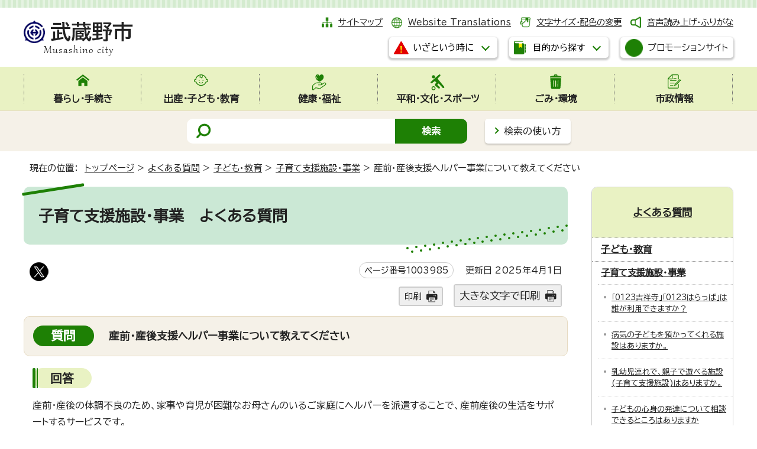

--- FILE ---
content_type: text/html
request_url: https://www.city.musashino.lg.jp/faq/shussan_kodomo_kyoiku/kosodateshien_shisetsu_jigyo/1003985.html
body_size: 8967
content:
<!DOCTYPE html>
<html lang="ja">
<head prefix="og: http://ogp.me/ns# fb: http://ogp.me/ns/fb# article: http://ogp.me/ns/article#">
<meta charset="UTF-8">
<!-- Google tag (gtag.js) -->
<script async src="https://www.googletagmanager.com/gtag/js?id=G-5TZC6WRQNT"></script>
<script>
window.dataLayer = window.dataLayer || [];
function gtag(){dataLayer.push(arguments);}
gtag('js', new Date());

gtag('config', 'G-5TZC6WRQNT');
gtag('config', 'G-CHBGC9H3HM');
</script>
<script type="text/javascript">
(function(c,l,a,r,i,t,y){
c[a]=c[a]||function(){(c[a].q=c[a].q||[]).push(arguments)};
t=l.createElement(r);t.async=1;t.src="https://www.clarity.ms/tag/"+i;
y=l.getElementsByTagName(r)[0];y.parentNode.insertBefore(t,y);
})(window, document, "clarity", "script", "s3vg6oruy6");
</script>
<meta name="viewport" content="width=device-width,initial-scale=1.0,minimum-scale=1.0,maximum-scale=2.0,user-scalable=yes,viewport-fit-cover">
<title>産前・産後支援ヘルパー事業について教えてください｜武蔵野市公式ホームページ</title>
<meta name="keywords" content="武蔵野市,むさしの,Musashino">
<meta name="google-site-verification" content="4myqQYyCtnNybRjUKphkqBmCI1lmruTR9uqUsDfqVCc">
<!--[if lt IE 9]>
<script src="../../../_template_/_site_/_default_/_res/js/html5shiv-printshiv.min.js"></script>
<![endif]-->
<!-- ///// delete from here for internal contents ///// -->
<meta property="og:title" content="産前・産後支援ヘルパー事業について教えてください｜武蔵野市公式ホームページ">
<meta property="og:type" content="article">
<meta property="og:description" content="">
<meta property="og:url" content="https://www.city.musashino.lg.jp/faq/shussan_kodomo_kyoiku/kosodateshien_shisetsu_jigyo/1003985.html">
<meta name="twitter:card" content="summary">
<meta name="twitter:site" content="@musashino_hope">
<meta property="og:image" content="https://www.city.musashino.lg.jp/_template_/_site_/_default_/_res/images/sns/ogimage.png">
<meta property="og:site_name" content="武蔵野市公式ホームページ">
<meta property="og:locale" content="ja_JP">
<!-- ///// delete up here for internal contents ///// -->
<meta name="meta-pankuzu" content="トップページ→よくある質問→子ども・教育→子育て支援施設・事業→">
<meta name="modified_date" content="2025年4月1日">
<script src="../../../_template_/_site_/_default_/_res/js/jquery-3.5.1.min.js"></script>
<script>
//<!--
var FI = {};
FI.jQuery = jQuery.noConflict(true);
FI.smpcss = "../../../_template_/_site_/_default_/_res/design/default_smp.css?z";
FI.smpcss2 = "../../../_template_/_site_/_default_/_res/dummy.css";
//-->
</script>
<script src="../../../_template_/_site_/_default_/_res/js/smp.js?z"></script>
<script src="../../../_template_/_site_/_default_/_res/js/common.js" defer></script>
<script src="../../../_template_/_site_/_default_/_res/js/pagetop_fade.js" defer></script>
<script src="../../../_template_/_site_/_default_/_res/js/over.js" async></script>
<script src="../../../_template_/_site_/_default_/_res/js/articleall.js?z" async></script>
<script src="../../../_template_/_site_/_default_/_res/js/dropdown_menu.js?z" defer></script>
<script type="text/javascript">
//<!--
FI.musashino_info_data = {};
musashino_info = function(json) {
FI.musashino_info_data = json;
}
//-->
</script>
<script src="https://www.city.musashino.lg.jp/musasino_info.js"></script>
<script src="../../../_template_/_site_/_default_/_res/js/musasino_topics.js" defer></script>
<script src="../../../_template_/_site_/_default_/_res/js/topics_menu_auto.js" defer></script>
<script src="../../../_template_/_site_/_default_/_res/js/init.js"></script>
<script src="../../../_template_/_site_/_default_/_res/js/fm_util.js" async></script>
<link id="cmncss" href="../../../_template_/_site_/_default_/_res/design/default.css?z" rel="stylesheet" type="text/css" class="pconly">
<link id="printcss" href="../../../_template_/_site_/_default_/_res/print_dummy.css" rel="stylesheet" type="text/css" class="pconly">
<link id="bgcss" href="../../../_template_/_site_/_default_/_res/dummy.css" rel="stylesheet" type="text/css">
<script>
//<!--
var bgcss1 = "../../../_template_/_site_/_default_/_res/a.css";
var bgcss2 = "../../../_template_/_site_/_default_/_res/b.css";
var bgcss3 = "../../../_template_/_site_/_default_/_res/c.css";
var bgcss4 = "../../../_template_/_site_/_default_/_res/dummy.css";
// -->
</script>
<link rel="preconnect" href="https://fonts.googleapis.com">
<link rel="preconnect" href="https://fonts.gstatic.com" crossorigin>
<link href="https://fonts.googleapis.com/css2?family=BIZ+UDPGothic&display=swap" rel="stylesheet">
<script src="https://server4.musashino.ficsc.jp/musashino/pages/template/include/js/jquery.min.js"></script>
<script src="https://server4.musashino.ficsc.jp/musashino/pages/template/include/js/jquery_suggest.js"></script>
<script>
//<!--
var qzcjQuery = jQuery.noConflict(true);
//-->
</script>
<link href="https://server4.musashino.ficsc.jp/musashino/pages/template/include/css/suggest.css" rel="stylesheet" type="text/css">
<script>
//<!--
qzcjQuery(
function(){
qzcjQuery("#key").suggest(
"https://server4.musashino.ficsc.jp/musashino/js/suggest.htm",
{
delay:400,
minchars:1,
top:-1,
left:0,
width_adjust:-2,
autowidth: true,
datatype: "jsonp",
metachars:" +^!() \u3000,\""
}
);
}
);
qzcjQuery(
function(){
qzcjQuery("#key2").suggest(
"https://server4.musashino.ficsc.jp/musashino/js/suggest.htm",
{
delay:400,
minchars:1,
top:-1,
left:0,
width_adjust:-2,
autowidth: true,
datatype: "jsonp",
metachars:" +^!() \u3000,\""
}
);
}
);
qzcjQuery(
function(){
qzcjQuery("#key3").suggest(
"https://server4.musashino.ficsc.jp/musashino/js/suggest.htm",
{
delay:400,
minchars:1,
top:-1,
left:0,
width_adjust:-2,
autowidth: true,
datatype: "jsonp",
metachars:" +^!() \u3000,\""
}
);
}
);
//-->
</script>
<link rel="apple-touch-icon-precomposed" href="../../../_template_/_site_/_default_/_res/images/apple-touch-icon-precomposed.png">
<link rel="shortcut icon" href="../../../_template_/_site_/_default_/_res/favicon.ico">
<script id="pt_loader" src="../../../_template_/_site_/_default_/_res/js/ewbc.min.js"></script>
</head>
<body>
<noscript>
<p class="scriptmessage">当ホームページではjavascriptを使用しています。 javascriptの使用を有効にしなければ、一部の機能が正確に動作しない恐れがあります。お手数ですがjavascriptの使用を有効にしてください。</p>
</noscript>
<div id="wrapbg">
<div id="wrap">
<header id="headerbg" role="banner">
<div id="blockskip" class="pconly"><a href="#HONBUN">エンターキーを押すと、ナビゲーション部分をスキップし本文へ移動します。</a></div>
<div id="header" class="clearfix">
<div id="tlogo" class="clearfix">
<p><a href="https://www.city.musashino.lg.jp/"><img src="../../../_template_/_site_/_default_/_res/design/images/header/tlogo.png" alt="武蔵野市" width="185" height="63"></a></p>
</div>
<div id="util">
<div id="util1">
<ul class="clearfix">
<li class="sitemap"><a href="../../../sitemap.html">サイトマップ</a></li>
<li class="lang" lang="en"><a href="../../../foreigners/translations.html">Website Translations</a></li>
<li class="font pconly"><a href="../../../about/site_guide/moji.html">文字サイズ・配色の変更</a></li>
<li class="onsei"><a href="javascript:void(0);" id="pt_enable">音声読み上げ・ふりがな</a></li>
</ul>
</div>
<div id="dropdownmenu">
<ul>
<li class="scate scate7">
<button class="tismenu pconly" aria-expanded="false" aria-controls="list7"><span>いざという時に</span></button>
<div id="list7" class="navi" aria-hidden="true">
<div class="gnavilower clearfix">
<p class="gnavidetail">いざという時に</p>
<button class="gnaviclose pconly"><span>閉じる</span></button>
<!-- ▲▲▲ END gnavilower ▲▲▲ --></div>
<ul class="flexstyle1">
<li class="imglink"><a href="../../../kenko_fukushi/kenko_hoken/iryokikan/1041642/index.html"><img alt="" height="42" src="../../../_template_/_site_/_default_/_res/design/images/header/emer/emer_01.png" width="42" /> <span>休日診療</span></a></li>
<li class="imglink"><a href="../../../kenko_fukushi/kenko_hoken/iryokikan/1006140.html"><img alt="" height="42" src="../../../_template_/_site_/_default_/_res/design/images/header/emer/emer_02.png" width="42" /> <span>市内の医療機関(医科・歯科・調剤薬局)検索</span></a></li>
<li class="imglink"><a href="../../../kurashi_tetsuzuki/bosai_anzen/bosai_anzen_center_web/index.html"><img alt="" height="42" src="../../../_template_/_site_/_default_/_res/design/images/header/emer/emer_03.png" width="42" /> <span>防災安全情報</span></a></li>
<li class="imglink"><a href="../../../kurashi_tetsuzuki/bosai_anzen/bosai_anzen_center_web/saigai_taisei_hinan/1005950.html"><img alt="" height="42" src="../../../_template_/_site_/_default_/_res/design/images/header/emer/emer_04.png" width="42" /> <span>防災マップ・浸水予想区域</span></a></li>
<li class="imglink"><a href="../../../kurashi_tetsuzuki/bosai_anzen/bosai_anzen_center_web/johohasshin/1005940.html"><img alt="" height="42" src="../../../_template_/_site_/_default_/_res/design/images/header/emer/emer_05.png" width="42" /> <span>防災・安全メール</span></a></li>
<li class="imglink"><a href="https://www.jma.go.jp/bosai/warning/#area_type=class20s&area_code=1320300" target="_blank"><img alt="" height="42" src="../../../_template_/_site_/_default_/_res/design/images/header/emer/emer_06.png" width="42" /> <span>気象警報・注意報（気象庁）<img alt="外部リンク・新しいウィンドウで開きます" class="external" height="11" src="../../../_template_/_site_/_default_/_res/images/parts/newwin2.gif" width="12" /></span></a></li>
</ul>
<!-- ▲▲▲ END navi ▲▲▲ --></div>
</li>
<li class="scate scate8">
<button class="tismenu pconly" aria-expanded="false" aria-controls="list8"><span>目的から探す</span></button>
<div id="list8" class="navi" aria-hidden="true">
<div class="gnavilower clearfix">
<p class="gnavidetail">目的から探す</p>
<button class="gnaviclose pconly"><span>閉じる</span></button>
<!-- ▲▲▲ END gnavilower ▲▲▲ --></div>
<div class="container">
<div>
<ul class="flexstyle1"><li class="imglink"><a href="/kurashi_tetsuzuki/1048267.html"><img src="/_res/projects/default_project/_page_/001/000/001/useful/useful_11.png" alt="" width="95" height="90"><span>手続きガイド</span></a></li><li class="imglink"><a href="/kurashi_tetsuzuki/todokede_shomei/madoguchi/index.html"><img src="/_res/projects/default_project/_page_/001/000/001/useful/useful_01.png" alt="" width="95" height="90"><span>届出・証明の窓口</span></a></li><li class="imglink"><a href="/shinseisho/index.html"><img src="/_res/projects/default_project/_page_/001/000/001/useful/useful_02.png" alt="" width="95" height="90"><span>申請書・電子申請</span></a></li><li class="imglink"><a href="/kurashi_tetsuzuki/zeikin/index.html"><img src="/_res/projects/default_project/_page_/001/000/001/useful/useful_03.png" alt="" width="95" height="90"><span>税金</span></a></li><li class="imglink"><a href="/kurashi_tetsuzuki/kokuminkenkouhoken_kokuminnenkin/index.html"><img src="/_res/projects/default_project/_page_/001/000/001/useful/useful_04.png" alt="" width="95" height="90"><span>国民健康保険・国民年金</span></a></li><li class="imglink"><a href="/foreigners/index.html"><img src="/_res/projects/default_project/_page_/001/000/001/useful/useful_05.png" alt="" width="95" height="90"><span>For foreigners<br>外国人のかたへ</span></a></li><li class="imglink"><a href="/shussan_kodomo_kyoiku/kodomo_kosodate/index.html"><img src="/_res/projects/default_project/_page_/001/000/001/useful/useful_06.png" alt="" width="95" height="90"><span>子ども・子育て支援</span></a></li><li class="imglink"><a href="/kenko_fukushi/shogaisha_fukushi/index.html"><img src="/_res/projects/default_project/_page_/001/000/001/useful/useful_07.png" alt="" width="95" height="90"><span>障害者支援</span></a></li><li class="imglink"><a href="/kenko_fukushi/koureisha_fukushi/index.html"><img src="/_res/projects/default_project/_page_/001/000/001/useful/useful_08.png" alt="" width="95" height="90"><span>高齢者支援・介護</span></a></li><li class="imglink"><a href="/gomi_kankyo/gomi/index.html"><img src="/_res/projects/default_project/_page_/001/000/001/useful/useful_09.png" alt="" width="95" height="90"><span>ごみ・環境</span></a></li><li class="imglink"><a href="/kurashi_tetsuzuki/bosai_anzen/bosai_anzen_center_web/index.html"><img src="/_res/projects/default_project/_page_/001/000/001/useful/useful_10.png" alt="" width="95" height="90"><span>防災・安全</span></a></li><li class="imglink"><a href="/kurashi_tetsuzuki/sodan_komarigoto/index.html"><img src="/_res/projects/default_project/_page_/001/000/001/useful/useful_13.png" alt="" width="95" height="90"><span>暮らしの相談・困りごと</span></a></li></ul>
</div>
<div class="life">
<h2>ライフイベントから探す</h2><ul class="flexstyle1"><li class="imglink"><a href="/mokutekikarasagasu/life_event/shussan/index.html"><img src="/_res/projects/default_project/_page_/001/000/001/life/life_01.png" alt="" width="80" height="70"><span>出産</span></a></li><li class="imglink"><a href="/mokutekikarasagasu/life_event/nyuen_nyugaku/index.html"><img src="/_res/projects/default_project/_page_/001/000/001/life/life_02.png" alt="" width="80" height="70"><span>入園・入学</span></a></li><li class="imglink"><a href="/mokutekikarasagasu/life_event/seijin/index.html"><img src="/_res/projects/default_project/_page_/001/000/001/life/life_03.png" alt="" width="80" height="70"><span>成人</span></a></li><li class="imglink"><a href="/mokutekikarasagasu/life_event/shushoku_taishoku/index.html"><img src="/_res/projects/default_project/_page_/001/000/001/life/life_04.png" alt="" width="80" height="70"><span>就職・退職</span></a></li><li class="imglink"><a href="/mokutekikarasagasu/life_event/kekkon_rikon/index.html"><img src="/_res/projects/default_project/_page_/001/000/001/life/life_05.png" alt="" width="80" height="70"><span>結婚・離婚</span></a></li><li class="imglink"><a href="/mokutekikarasagasu/life_event/hikkoshi/index.html"><img src="/_res/projects/default_project/_page_/001/000/001/life/life_06.png" alt="" width="80" height="70"><span>引っ越し</span></a></li><li class="imglink"><a href="/mokutekikarasagasu/life_event/okuyami/index.html"><img src="/_res/projects/default_project/_page_/001/000/001/life/life_07.png" alt="" width="80" height="70"><span>おくやみ</span></a></li></ul>
</div>
<div>
<h2>施設案内</h2><ul class="flexstyle2"><li class="imglink"><a href="/shisetsu_annai/mubus/index.html"><img src="/_res/projects/default_project/_page_/001/000/001/shisetsu/shisetsu_01.png" alt="" width="40" height="35"><span>ムーバス</span></a></li><li class="imglink"><a href="/shisetsu_annai/churinjo/index.html"><img src="/_res/projects/default_project/_page_/001/000/001/shisetsu/shisetsu_02.png" alt="" width="40" height="35"><span>駐輪場</span></a></li><li class="imglink"><a href="/shisetsu_annai/musashinoshi_kanren/shiseicenter/index.html"><img src="/_res/projects/default_project/_page_/001/000/001/shisetsu/shisetsu_03.png" alt="" width="40" height="35"><span>市政センター</span></a></li><li class="imglink"><a href="/shisetsu_annai/1040461/index.html"><img src="/_res/projects/default_project/_page_/001/000/001/shisetsu/shisetsu_04.png" alt="" width="40" height="35"><span>図書館</span></a></li><li class="imglink"><a href="/shisetsu_annai/bunka_sports/suports_yagaikatsudo/1000606.html"><img src="/_res/projects/default_project/_page_/001/000/001/shisetsu/shisetsu_05.png" alt="" width="40" height="35"><span>武蔵野総合体育館</span></a></li><li class="imglink"><a href="/shisetsu_annai/musashinoshi_kanren/kurashi_seiso_kankyo/ecoresort/1030734.html"><img src="/_res/projects/default_project/_page_/001/000/001/shisetsu/shisetsu_06.png" alt="" width="40" height="35"><span>むさしのエコreゾート</span></a></li><li class="imglink"><a href="/shisetsu_annai/bunka_sports/index.html"><img src="/_res/projects/default_project/_page_/001/000/001/shisetsu/shisetsu_08.png" alt="" width="40" height="35"><span>スポーツ・文化・芸術</span></a></li><li class="imglink"><a href="/shisetsu_annai/index.html"><img src="/_res/projects/default_project/_page_/001/000/001/shisetsu/shisetsu_09.png" alt="" width="40" height="35"><span>施設案内</span></a></li><li class="imglink"><a href="/shisetsu_annai/searchbymap/index.html"><img src="/_res/projects/default_project/_page_/001/000/001/shisetsu/shisetsu_10.png" alt="" width="40" height="35"><span>地図から探す</span></a></li></ul>
</div>
<!-- ▲▲▲ END container ▲▲▲ --></div>
<!-- ▲▲▲ END navi ▲▲▲ --></div>
<!-- ▲▲▲ END scate ▲▲▲ --></li>
</ul>
<p class="btn"><a class="headerbtn" href="../../../shiseijoho/koho/1040647.html"><img alt="" height="30" src="../../../_template_/_site_/_default_/_res/design/images/header/cp.png" width="30"><span>プロモーションサイト</span></a></p>
<!-- ▲▲▲ END dropdownmenu ▲▲▲ --></div>
</div>
</div>
<hr class="hide">
<nav id="gnavibg" role="navigation" aria-label="メインメニュー">
<div id="gnavi">
<ul id="topscate" class="clearfix">
<li class="scate scate1">
<button class="tismenu pconly" aria-expanded="false" aria-controls="list1"><span>暮らし・手続き</span></button>
<div id="list1" class="navi" aria-hidden="true">
<div class="gnavilower clearfix">
<p class="gnavidetail"><a href="../../../kurashi_tetsuzuki/index.html">暮らし・手続き<span class="pconly">トップ</span></a></p>
<button class="gnaviclose pconly"><span>閉じる</span></button>
<!-- ▲▲▲ END gnavilower ▲▲▲ --></div>
<ul class="clearfix pconly">
<li><a href="/kurashi_tetsuzuki/1048267.html">手続きガイドをご利用ください</a></li>
<li><a href="/kurashi_tetsuzuki/bosai_anzen/index.html">防災・安全</a></li>
<li><a href="/kurashi_tetsuzuki/todokede_shomei/index.html">届出・証明</a></li>
<li><a href="/kurashi_tetsuzuki/zeikin/index.html">税金</a></li>
<li><a href="/kurashi_tetsuzuki/furusatonozei/index.html">武蔵野市ふるさと応援寄附(ふるさと納税)</a></li>
<li><a href="/kurashi_tetsuzuki/kokuminkenkouhoken_kokuminnenkin/index.html">国民健康保険・国民年金</a></li>
<li><a href="/kenko_fukushi/koureisha_fukushi/kokikoreishairyo/index.html">後期高齢者医療</a></li>
<li><a href="/kurashi_tetsuzuki/pet/index.html">ペットに関する手続き</a></li>
<li><a href="/kurashi_tetsuzuki/bus_churin_chusha_kotsuanzen/index.html">ムーバス・駐輪・駐車・交通安全</a></li>
<li><a href="/kurashi_tetsuzuki/doro/index.html">道路</a></li>
<li><a href="/kurashi_tetsuzuki/jutaku_shinchiku_zokaichiku/index.html">住宅・新築・増改築</a></li>
<li><a href="/kurashi_tetsuzuki/jogesuido/index.html">上下水道</a></li>
<li><a href="/kurashi_tetsuzuki/sodan_komarigoto/index.html">暮らしの相談・困りごと</a></li>
<li><a href="/kurashi_tetsuzuki/machizukuri/index.html">まちづくりに関する手続き等</a></li>
<li><a href="/kurashi_tetsuzuki/shigoto_sangyo/index.html">仕事・産業</a></li>
</ul>
<!-- ▲▲▲ END navi ▲▲▲ --></div>
<!-- ▲▲▲ END scate ▲▲▲ --></li>
<li class="scate scate2">
<button class="tismenu pconly" aria-expanded="false" aria-controls="list2"><span>出産・子ども・教育</span></button>
<div id="list2" class="navi" aria-hidden="true">
<div class="gnavilower clearfix">
<p class="gnavidetail"><a href="../../../shussan_kodomo_kyoiku/index.html">出産・子ども・教育<span class="pconly">トップ</span></a></p>
<button class="gnaviclose pconly"><span>閉じる</span></button>
<!-- ▲▲▲ END gnavilower ▲▲▲ --></div>
<ul class="clearfix pconly">
<li><a href="/shussan_kodomo_kyoiku/ninshin_shussan_boshihoken/index.html">妊娠・出産・母子保健</a></li>
<li><a href="/shussan_kodomo_kyoiku/kodomo_kosodate/index.html">子ども・子育て支援</a></li>
<li><a href="/shussan_kodomo_kyoiku/sho_chugakko/index.html">小・中学校</a></li>
<li><a href="/shussan_kodomo_kyoiku/seishonen/index.html">青少年健全育成</a></li>
<li><a href="/shussan_kodomo_kyoiku/kyoikuiinkai/index.html">教育委員会</a></li>
</ul>
<!-- ▲▲▲ END navi ▲▲▲ --></div>
<!-- ▲▲▲ END scate ▲▲▲ --></li>
<li class="scate scate3">
<button class="tismenu pconly" aria-expanded="false" aria-controls="list3"><span>健康・福祉</span></button>
<div id="list3" class="navi" aria-hidden="true">
<div class="gnavilower clearfix">
<p class="gnavidetail"><a href="../../../kenko_fukushi/index.html">健康・福祉<span class="pconly">トップ</span></a></p>
<button class="gnaviclose pconly"><span>閉じる</span></button>
<!-- ▲▲▲ END gnavilower ▲▲▲ --></div>
<ul class="clearfix pconly">
<li><a href="/kenko_fukushi/koureisha_fukushi/index.html">高齢者支援</a></li>
<li><a href="/kenko_fukushi/shogaisha_fukushi/index.html">障害者福祉</a></li>
<li><a href="/kenko_fukushi/seikatsu_fukushi/index.html">生活福祉</a></li>
<li><a href="/kenko_fukushi/chiiki_fukushi/index.html">地域福祉</a></li>
<li><a href="/kenko_fukushi/kenko_hoken/index.html">健康・保健</a></li>
<li><a href="/kenko_fukushi/1044309/index.html">福祉総合相談窓口・ひきこもり相談</a></li>
</ul>
<!-- ▲▲▲ END navi ▲▲▲ --></div>
<!-- ▲▲▲ END scate ▲▲▲ --></li>
<li class="scate scate4">
<button class="tismenu pconly" aria-expanded="false" aria-controls="list4"><span>平和・文化・スポーツ</span></button>
<div id="list4" class="navi" aria-hidden="true">
<div class="gnavilower clearfix">
<p class="gnavidetail"><a href="../../../heiwa_bunka_sports/index.html">平和・文化・スポーツ<span class="pconly">トップ</span></a></p>
<button class="gnaviclose pconly"><span>閉じる</span></button>
<!-- ▲▲▲ END gnavilower ▲▲▲ --></div>
<ul class="clearfix pconly">
<li><a href="/heiwa_bunka_sports/shiminkatsudo/index.html">市民活動</a></li>
<li><a href="/heiwa_bunka_sports/heiwa/index.html">平和施策</a></li>
<li><a href="/heiwa_bunka_sports/community_center/index.html">コミュニティセンター</a></li>
<li><a href="/heiwa_bunka_sports/geijutsu_bunka/index.html">芸術・文化</a></li>
<li><a href="/heiwa_bunka_sports/danjobyodosuisincenter/index.html">武蔵野市立男女平等推進センター</a></li>
<li><a href="/heiwa_bunka_sports/kokunai_kokusaikoryu/index.html">国内・国際交流／多文化共生</a></li>
<li><a href="/heiwa_bunka_sports/shogaigakushu_koza/index.html">生涯学習・各種講座</a></li>
<li><a href="/heiwa_bunka_sports/sports_taikengakushu/index.html">スポーツ・体験学習</a></li>
<li><a href="/heiwa_bunka_sports/shiminkaikan/index.html">市民会館について</a></li>
<li><a href="/heiwa_bunka_sports/furusatorekishikan/index.html">武蔵野ふるさと歴史館について</a></li>
<li><a href="/heiwa_bunka_sports/toshokan/index.html">図書館 お知らせ・動画</a></li>
<li><a href="/heiwa_bunka_sports/1050813/index.html">市内公共施設内の自習室</a></li>
</ul>
<!-- ▲▲▲ END navi ▲▲▲ --></div>
<!-- ▲▲▲ END scate ▲▲▲ --></li>
<li class="scate scate5">
<button class="tismenu pconly" aria-expanded="false" aria-controls="list5"><span>ごみ・環境</span></button>
<div id="list5" class="navi" aria-hidden="true">
<div class="gnavilower clearfix">
<p class="gnavidetail"><a href="../../../gomi_kankyo/index.html">ごみ・環境<span class="pconly">トップ</span></a></p>
<button class="gnaviclose pconly"><span>閉じる</span></button>
<!-- ▲▲▲ END gnavilower ▲▲▲ --></div>
<ul class="clearfix pconly">
<li><a href="/gomi_kankyo/gomi/index.html">ごみ・リサイクル</a></li>
<li><a href="/gomi_kankyo/shoene_eco/index.html">省エネ・エコ</a></li>
<li><a href="/gomi_kankyo/kogai_kankyobika/index.html">公害・環境美化</a></li>
<li><a href="/gomi_kankyo/midori_koen/index.html">みどり・公園</a></li>
<li><a href="/gomi_kankyo/nezumi_gaichu/index.html">ねずみ・害虫など</a></li>
<li><a href="/gomi_kankyo/yaseichoju/index.html">野生鳥獣・外来種(植物)について</a></li>
</ul>
<!-- ▲▲▲ END navi ▲▲▲ --></div>
<!-- ▲▲▲ END scate ▲▲▲ --></li>
<li class="scate scate6">
<button class="tismenu pconly" aria-expanded="false" aria-controls="list6"><span>市政情報</span></button>
<div id="list6" class="navi" aria-hidden="true">
<div class="gnavilower clearfix">
<p class="gnavidetail"><a href="../../../shiseijoho/index.html">市政情報<span class="pconly">トップ</span></a></p>
<button class="gnaviclose pconly"><span>閉じる</span></button>
<!-- ▲▲▲ END gnavilower ▲▲▲ --></div>
<ul class="clearfix pconly">
<li><a href="/shiseijoho/musashino_profile/index.html">市のプロフィール</a></li>
<li><a href="/shiseijoho/shicho/index.html">こんにちは市長です</a></li>
<li><a href="/shiseijoho/soshiki/index.html">市の組織</a></li>
<li><a href="/shiseijoho/koho/index.html">広報</a></li>
<li><a href="/shiseijoho/shisaku_keikaku/index.html">施策・計画</a></li>
<li><a href="/shiseijoho/ikenboshu_enquete/index.html">意見募集・アンケート</a></li>
<li><a href="/shiseijoho/shisei_siryo/index.html">市政資料</a></li>
<li><a href="/shiseijoho/tokeishiryo/index.html">統計資料</a></li>
<li><a href="/opendata/index.html">オープンデータ</a></li>
<li><a href="/shiseijoho/suitojimu/index.html">出納事務</a></li>
<li><a href="/shiseijoho/zaisei/index.html">財政</a></li>
<li><a href="/shiseijoho/shingikai/index.html">審議会</a></li>
<li><a href="/shiseijoho/reiki_sosho_gian/index.html">例規・訴訟・議案</a></li>
<li><a href="/shiseijoho/gyoseiiinkai/index.html">行政委員会</a></li>
<li><a href="/shiseijoho/senkyo/index.html">選挙</a></li>
<li><a href="/shiseijoho/keiyaku_nyusatsu/index.html">契約・入札情報</a></li>
<li><a href="/shiseijoho/jinji_saiyo/index.html">人事・職員採用</a></li>
<li><a href="/shiseijoho/johokokai_kojinjohohogo/index.html">情報公開・個人情報保護</a></li>
</ul>
<!-- ▲▲▲ END navi ▲▲▲ --></div>
<!-- ▲▲▲ END scate ▲▲▲ --></li>
<!-- ▲▲▲ END topscate ul▲▲▲ --></ul>
</div>
</nav>
<hr class="hide">
<div id="sitesearchbg">
<div id="sitesearch">
<form id="search" name="search" action="https://server4.musashino.ficsc.jp/musashino/search.htm?key=a&tgt=search.htm" method="get">
<label for="key"><img src="../../../_template_/_site_/_default_/_res/design/images/top/mark_search.png" width="28" height="30" alt="サイト内検索"></label>
<input name="key" id="key" type="text" value="" autocomplete="off"><input type="submit" value="検索" id="sitebtn">
</form>
<p class="howsearch pconly"><a href="../../../about/site_guide/search.html">検索の使い方</a></p>
</div>
</div>
</header>
<hr class="hide">
<nav id="tpath" role="navigation" aria-label="現在の位置">
<p>現在の位置：&nbsp;
<a href="../../../index.html">トップページ</a> &gt;
<a href="../../../faq/index.html">よくある質問</a> &gt;
<a href="../../../faq/shussan_kodomo_kyoiku/index.html">子ども・教育</a> &gt;
<a href="../../../faq/shussan_kodomo_kyoiku/kosodateshien_shisetsu_jigyo/index.html">子育て支援施設・事業</a> &gt;
産前・産後支援ヘルパー事業について教えてください
</p>
</nav>
<hr class="hide">
<div id="pagebody" class="clearfix lnaviright">
<p class="skip"><a id="HONBUN">ここから本文です。</a></p>
<main role="main">
<article id="content">
<div id="voice">
<p class="faqtitle">子育て支援施設・事業<span>　よくある質問</span></p>
<div class="box">
<div class="sns rs_skip">
<div id="tw"><a href="https://twitter.com/intent/tweet?text=%E7%94%A3%E5%89%8D%E3%83%BB%E7%94%A3%E5%BE%8C%E6%94%AF%E6%8F%B4%E3%83%98%E3%83%AB%E3%83%91%E3%83%BC%E4%BA%8B%E6%A5%AD%E3%81%AB%E3%81%A4%E3%81%84%E3%81%A6%E6%95%99%E3%81%88%E3%81%A6%E3%81%8F%E3%81%A0%E3%81%95%E3%81%84%ef%bd%9c%E6%AD%A6%E8%94%B5%E9%87%8E%E5%B8%82%E5%85%AC%E5%BC%8F%E3%83%9B%E3%83%BC%E3%83%A0%E3%83%9A%E3%83%BC%E3%82%B8&url=https%3A%2F%2Fwww.city.musashino.lg.jp%2Ffaq%2Fshussan_kodomo_kyoiku%2Fkosodateshien_shisetsu_jigyo%2F1003985.html" target="_blank"><img alt="このページの情報をXでポストできます" height="32" src="/_template_/_site_/_default_/_res/images/sns/post.png" width="32"></a></div>
</div>
<p class="update">
<span class="idnumber">ページ番号1003985</span>　
更新日
2025年4月1日
</p>
<p class="printbtn pconly"><span class="print"><a href="javascript:void(0);" onclick="print(); return false;">印刷</a></span>　<span class="printl"><a href="javascript:void(0);" onclick="printData(); return false;">大きな文字で印刷</a></span></p>
<!-- ▲▲▲ END box ▲▲▲ --></div>
<img src="../../../_template_/_site_/_default_/_res/design/images/faq/qa.gif" alt="" width="59" height="52" class="log">
<h1 class="question clearfix"><span class="q">質問</span><span class="qtitle">産前・産後支援ヘルパー事業について教えてください</span></h1>
<h2 class="answer">回答</h2>
<p>産前・産後の体調不良のため、家事や育児が困難なお母さんのいるご家庭にヘルパーを派遣することで、産前産後の生活をサポートするサービスです。</p>
<p>詳細は、下記の「産前・産後支援ヘルパーの利用について」のページをご覧ください。</p>
<ul class="objectlink">
<li><a href="../../../shussan_kodomo_kyoiku/kodomo_kosodate/kosodateshien/kodomokatei/1006796.html">産前・産後支援ヘルパーの利用について</a></li>
</ul>
<div id="pagequest">
<h2>より良いウェブサイトにするために、ページのご感想をお聞かせください</h2>

<form accept-charset="UTF-8" action="https://www.city.musashino.lg.jp/cgi-bin/quick-enquetes/G00800100" method="post"><input name="confirming" type="hidden" value="false" /> <input name="page_title" type="hidden" value="産前・産後支援ヘルパー事業について教えてください" /> <input name="page_url" type="hidden" value="https://www.city.musashino.lg.jp/faq/shussan_kodomo_kyoiku/kosodateshien_shisetsu_jigyo/1003985.html" />
<fieldset><legend>このページについてご意見をお聞かせください</legend> <input id="field1-radio0" name="fields[1][radio]" type="radio" value="わかりやすかった" /><label for="field1-radio0">わかりやすかった</label> <input id="field1-radio1" name="fields[1][radio]" type="radio" value="わかりにくかった" /><label for="field1-radio1">わかりにくかった</label></fieldset>

<p><label for="field2-textarea"><strong>具体的な理由を記入してください（200字以内）</strong></label><br>
<textarea cols="50" id="field2-textarea" name="fields[2][textarea]" onblur="if(this.value==''){this.value=this.defaultValue}" onfocus="if(this.value==this.defaultValue){this.value=''}" rows="5">この欄に入力されても回答いたしませんので、ご了承ください。また、個人情報などは入力しないでください。</textarea></p>

<p class="textcenter"><button name="action" type="submit" value="next">送信</button></p>
</form>
</div>
<div id="reference">
<h2><span>このページに関する</span>お問い合わせ</h2>
<p><strong><span class="division">子ども家庭部　子ども子育て支援課　子ども家庭支援センター</span>地域子育て支援担当</strong><br>〒180-8777　東京都武蔵野市緑町2-2-28<br>電話番号：0422-60-1239　ファクス番号：0422-51-9417<br><a class="mail" href="https://www.city.musashino.lg.jp/cgi-crm/CRM030/CRM030_001/G00800100/1003985">お問い合わせは専用フォームをご利用ください。</a></p>
</div>
<img src="https://server4.musashino.ficsc.jp/musashino/faq_log.gif" alt="" width="1" height="1" class="log">
</div>
</article>
</main>
<hr class="hide">
<nav id="lnavi" role="navigation" aria-labelledby="localnav">
<div id="menubg">
<div id="menu" class="articleall">
<h2 id="localnav" class="plus"><a href="../../../faq/index.html">よくある質問</a></h2>
<h3><a href="../../../faq/shussan_kodomo_kyoiku/index.html">子ども・教育</a></h3>
<h4><a href="../../../faq/shussan_kodomo_kyoiku/kosodateshien_shisetsu_jigyo/index.html">子育て支援施設・事業</a></h4>
<ul class="lmenu">
<li><a href="../../../faq/shussan_kodomo_kyoiku/kosodateshien_shisetsu_jigyo/1003975.html">「0123吉祥寺」「0123はらっぱ」は誰が利用できますか？</a></li>
<li><a href="../../../faq/shussan_kodomo_kyoiku/kosodateshien_shisetsu_jigyo/1003976.html">病気の子どもを預かってくれる施設はありますか。</a></li>
<li><a href="../../../faq/shussan_kodomo_kyoiku/kosodateshien_shisetsu_jigyo/1003977.html">乳幼児連れで、親子で遊べる施設(子育て支援施設)はありますか。</a></li>
<li><a href="../../../faq/shussan_kodomo_kyoiku/kosodateshien_shisetsu_jigyo/1003978.html">子どもの心身の発達について相談できるところはありますか</a></li>
<li><a href="../../../faq/shussan_kodomo_kyoiku/kosodateshien_shisetsu_jigyo/1003979.html">保育園の送迎で、三人乗り自転車を使用したいが、レンタル制度はあるか。</a></li>
<li><a href="../../../faq/shussan_kodomo_kyoiku/kosodateshien_shisetsu_jigyo/1003980.html">市の子育てサービスをまとめた冊子はありますか</a></li>
<li><a href="../../../faq/shussan_kodomo_kyoiku/kosodateshien_shisetsu_jigyo/1003982.html">近所の子どもが、虐待を受けている様子です。どこに相談すればよいですか。</a></li>
<li><a href="../../../faq/shussan_kodomo_kyoiku/kosodateshien_shisetsu_jigyo/1003983.html">ひとり親家庭で、相談したいことがある場合、どこに相談すればよいですか。</a></li>
<li><a href="../../../faq/shussan_kodomo_kyoiku/kosodateshien_shisetsu_jigyo/1003984.html">子どものしつけで悩んでいます。相談できるところを教えてください。</a></li>
<li class="choice">産前・産後支援ヘルパー事業について教えてください</li>
<li><a href="../../../faq/shussan_kodomo_kyoiku/kosodateshien_shisetsu_jigyo/1003986.html">子どもを短期間宿泊で預かってくれる場所があれば教えてください</a></li>
<li><a href="../../../faq/shussan_kodomo_kyoiku/kosodateshien_shisetsu_jigyo/1003987.html">子どもを一時的に預かってくれるところはありますか。</a></li>
<li><a href="../../../faq/shussan_kodomo_kyoiku/kosodateshien_shisetsu_jigyo/1019632.html">無料で受けられる子どもの学習支援はありますか</a></li>
</ul>
</div>
</div>
</nav>
</div>
<hr class="hide">
<aside id="guidebg">
<div id="guide">
<p class="pagetop"><a href="#wrap"><img src="../../../_template_/_site_/_default_/_res/design/images/page/mark_pagetop.png" alt="ページトップへ" width="106" height="106"></a></p>
<ul>
<li><a href="javascript:history.back();" class="pageback">前のページへ戻る</a></li>
<li><a href="../../../index.html" class="pagehome">トップページへ戻る</a></li>
</ul>
</div>
</aside>
<hr class="hide">
<nav id="jssmpbtmnavi" class="smponly">
<ul>
<li id="jssmpbtmnavi01"></li>
<li id="jssmpbtmnavi02"></li>
<li id="jssmpbtmnavi03"></li>
<li id="jssmpbtmnavi04"><a href="../../../event_calendar.html"><span>イベント</span></a></li>
</ul>
<!-- ▲▲▲ END jssmpbtmnavi ▲▲▲ --></nav>
<hr class="hide">
<footer role="contentinfo">
<div id="toptopicsbg">
<!-- ▲▲▲ END toptopicsbg ▲▲▲ --></div>
<div id="footerbg" class="clearfix pattern5">
<div id="footer" class="clearfix">
<div class="left">
<h2>武蔵野市役所</h2>
<div id="add" class="clearfix">
<address>
〒180-8777　東京都武蔵野市緑町2-2-28<br>
代表電話番号：0422-51-5131<br>
</address>
<p>
閉庁日：土曜日・日曜日、祝休日、年末年始（12月29日から1月3日まで）<br>
受付時間：午前8時30分から午後5時まで<br>
法人番号：8000020132039（<a href="../../../shiseijoho/musashino_profile/houjin_bangou.html">法人番号について</a>）
</p>
<!-- ▲▲▲ END add ▲▲▲ --></div>
</div>
<div class="right">
<div id="addlink">
<ul>
<li class="imglink"><a href="../../../shisetsu_annai/musashinoshi_kanren/shiyakusho.html">市役所への<br>行き方</a></li>
<li class="imglink"><a href="../../../shiseijoho/soshiki/choshakanri/1010853.html">市役所庁舎の<br>ご案内</a></li>
<li class="imglink"><a href="../../../shiseijoho/soshiki/kakuka/index.html">各課の<br>仕事・連絡先</a></li>
</ul>
<!-- ▲▲▲ END addlink ▲▲▲ --></div>
<dl><dt><p>人口と世帯</p><span class="data">令和8年1月1日現在</span></dt><dd><p>総人口<span class="num">147,958</span>人</p><p>世帯数<span class="num">79,598</span>世帯</p><p class="link"><a href="/shiseijoho/tokeishiryo/jinkotokei/index.html">人口統計</a></p></dd></dl>
</div>
</div>
</div>
<hr class="hide">
<div id="footernavi" class="clearfix">
<ul>
<li><a href="../../../about/1000036.html">このサイトについて</a></li>
<li><a href="../../../shiseijoho/johokokai_kojinjohohogo/kojinjohohogo/1025312.html">個人情報の取り扱い</a></li>
<li><a href="../../../about/site_guide/index.html">サイトの利用ガイド</a></li>
<li><a href="../../../about/iken.html">ご意見・問い合わせ</a></li>
<li><a href="../../../about/1000039.html">携帯電話版</a></li>
</ul>
</div>
<div id="copy">
<p lang="en">Copyright &copy; Musashino-city. All rights Reserved.</p>
</div>
</footer>
</div>
</div>
<img src="https://server4.musashino.ficsc.jp/musashino/log.gif" alt="" width="1" height="1" class="log">
<!-- xmldata for linkcheck start
<linkdata>
<pageid>1003985</pageid>
<pagetitle>産前・産後支援ヘルパー事業について教えてください</pagetitle>
<pageurl>https://www.city.musashino.lg.jp/faq/shussan_kodomo_kyoiku/kosodateshien_shisetsu_jigyo/1003985.html</pageurl>
<device>p</device>
<groupid>G00800100</groupid>
<groupname>子ども家庭部　子ども子育て支援課</groupname>
<linktitle></linktitle>
<linkurl></linkurl>
</linkdata>
xmldata for linkcheck end  -->
</body>
</html>


--- FILE ---
content_type: text/css
request_url: https://www.city.musashino.lg.jp/_template_/_site_/_default_/_res/design/content.css?0703
body_size: 2599
content:
@charset "utf-8";
/*------------------------------------------------------------------------------
[1] 共通設定
[2] メインコンテンツ 共通設定
[3] メインコンテンツ 詳細設定
------------------------------------------------------------------------------*/
/*******************************************************************************
[1] 共通設定
*******************************************************************************/
/*==============================================================================
	本文へ
==============================================================================*/
#blockskip a{
	color:#FFF;
	background-color:#12833A;
}
/*******************************************************************************
[2] メインコンテンツ 共通設定
********************************************************************************/
#content p.update, #content2 p.update, #content3 p.update{
	width:auto;
}
/*==============================================================================
	ページ番号
==============================================================================*/
#content p span.idnumber,#content2 p span.idnumber,#content3 p span.idnumber{
	padding:5px 8px 5px 8px;
	border:1px solid #CCC;
	border-radius:100vh;
}
/*==============================================================================
	印刷ボタン
==============================================================================*/
#content p span.print,#content2 p span.print,#content3 p span.print,
#content p span.printl,#content2 p span.printl,#content3 p span.printl{
	background: #FFFFFF;
	border:2px solid #CCC;
	border-radius: 4px;
}
#content p span.print a,#content2 p span.print a,#content3 p span.print a,
#content p span.printl a,#content2 p span.printl a,#content3 p span.printl a{
	padding: 2px 35px 2px 8px;
	background:#efefef url(images/content/print.png) no-repeat right 7px center;
}
/*******************************************************************************
[3] メインコンテンツ 詳細設定
********************************************************************************/
/*==============================================================================
	見出し・段落（h1からh6まで）
==============================================================================*/
#content h1,#content2 h1,#content p.faqtitle,#content3 h1{
	margin-bottom:30px;
	padding:30px 10px 30px 25px;
	font-size:160%;
	background:#CBE8D5;
	line-height:1.5;
	border-radius: 10px;
	position: relative;
}
#content h1::before,#content2 h1::before,#content p.faqtitle::before,#content3 h1::before{
	position:absolute;
	left:-3px;
	top:-6px;
	height: 22px;
	content:"";
	width:106px;
	background:url(images/content/h1_before.png) no-repeat;
}
#content h1::after,#content2 h1::after,#content p.faqtitle::after,#content3 h1::after{
	position:absolute;
	right:0px;
	bottom:-14px;
	height: 48px;
	content:"";
	width:273px;
	background:url(images/content/h1_after.png) no-repeat;
}
#content h1.h1img::before, #content2 h1.h1img::before, #content3 h1.h1img::before,
#content h1.h1img::after, #content2 h1.h1img::after, #content3 h1.h1img::after{
	content:none;
}
#content h2,#content2 h2{
	padding:12px 5px 12px 18px;
	font-size:145%;
	line-height:1.5;
	position:relative;
	border-radius:0 0 0 5px;
	border-bottom: 2px solid #1e8005;
}
#content h2::before,#content2 h2::before,
#content h2::after,#content2 h2::after{
	position:absolute;
	left:0px;
	top:0;
	height:100%;
	content:"";
	width:5px;
	border-radius: 100vh 100vh 0 100vh;
	background-color   : #1E8005;
}
#content h2::before,#content2 h2::before{
	left:7px;
	width:2px;	
	border-radius: 5px 5px 0 0;
}
#content h3,#content2 h3{
	padding:8px 5px 8px 18px;
	font-size:120%;
	line-height:1.5;
	position:relative;
}
#content h3::before,#content2 h3::before{
	position:absolute;
	left:0px;
	top:15%;
	height:70%;
	content:"";
	width:5px;
	border-radius: 100vh;
	background-color   : #1E8005;
}
#content h4,#content2 h4{
	padding:4px 5px 4px 15px;
	font-size:120%;
	line-height:1.5;
	border-bottom:3px solid #E9F2C3;
}
#content h5,#content2 h5{
	margin-left:5px;
	padding:5px 5px 5px 10px;
	font-size:105%;
	line-height:1.5;
	background:#E9F2C3;
	border-radius:5px;
}
#content h6,#content2 h6{
	margin-left:5px;
	padding:0px 5px 0px 10px;
	font-size:100%;
	line-height:1.5;
}
/*------------------------------------------------------------------------------
	概要文
------------------------------------------------------------------------------*/
#content p.outline,#content2 p.outline,#content3 p.outline{
}
/*==============================================================================
	リスト
==============================================================================*/
#content ul > li,
#content2 ul > li{
	position:relative;
	list-style:none;
}
#content ul:not([class]) > li:not([class])::after,
#content2 ul:not([class]) > li:not([class])::after{
	width:6px;
	height:6px;
	position:absolute;
	top:7px;
	left:-17px;
	content:'';
	background-color:#222;
	border-radius:25px;
}
#content ul:not([class]) > li:not([class]) ul:not([class]) > li::after,
#content2 ul:not([class]) > li:not([class]) ul:not([class]) > li::after{
	margin-left:35px;
	width:4px;
	height:4px;
	top:7px;
	left:-52px;
	border:#222;
	border-radius:25px;
}
/*------------------------------------------------------------------------------
	定義リスト
------------------------------------------------------------------------------*/
#content dt{
	border:none;
	background: #F5F1E8;
	border-radius: 5px;
}
#content dd{
	border-color:#E6DAC1;
}
#content2 dt,#content2 .fieldlabel{
	border-color:#E6DAC1;
}
/*------------------------------------------------------------------------------
	リンク付リスト
------------------------------------------------------------------------------*/
#content ul.objectlink li,
#content2 ul.objectlink li{
	margin-bottom:15px;
	padding-left:20px;
	position:relative;
}
#content ul.objectlink li:not([class])::before,
#content2 ul.objectlink li:not([class])::before{
	width: 16px;
	height:16px;
	content:"";
	position:absolute;
	top:4px;
	left: -2px;
	border-radius: 50%;
	background: #33841E;
}
#content ul.objectlink li:not([class])::after,
#content2 ul.objectlink li:not([class])::after{
	content:'';
	position:absolute;
	top:9px;
	left:2px;
	transform:rotate(45deg);
	width:4px;
	height:4px;
	border-top:2px solid #FFF;
	border-right:2px solid #FFF;
}
#content table ul.objectlink li:not([class]),
#content2 table ul.objectlink li:not([class]){
	padding-left:15px;
}
#content table ul.objectlink li:not([class])::before,
#content2 table ul.objectlink li:not([class])::before{
	content:none;
}
#content table ul.objectlink li:not([class])::after,
#content2 table ul.objectlink li:not([class])::after{
	content:'';
	position:absolute;
	top:7px;
	left:2px;
	transform:rotate(45deg);
	width:4px;
	height:4px;
	border-top:2px solid #33841E;
	border-right:2px solid #33841E;
}
/*==============================================================================
	リストページ
==============================================================================*/
/*------------------------------------------------------------------------------
	通常リスト
------------------------------------------------------------------------------*/
#content ul.listlink li,
#content2 ul.listlink li{
	position:relative;
	margin-bottom:15px;
}
/*------------------------------------------------------------------------------
	2列リスト
------------------------------------------------------------------------------*/
#content ul.listlink2 li,
#content2 ul.listlink2 li,
#petit ul.listlink2 li{
	position:relative;
	margin-bottom:15px;
}
/*	リスト画像が登録されていた場合
------------------------------------------------------------------------------*/
#content ul li.thumbslist .thumbslink,#content2 ul li.thumbslist .thumbslink{
	position:relative;
	margin-bottom:15px;
}
/*------------------------------------------------------------------------------
	リストマークアイコン
------------------------------------------------------------------------------*/
#content ul.listlink li:not([class])::before,#content2 ul.listlink li:not([class])::before,
#content ul li.thumbslist .thumbslink::before,#content2 ul li.thumbslist .thumbslink::before,
#content ul.listlink2 li::before,#content2 ul.listlink2 li::before,#petit ul.listlink2 li::before,
#content ul li.list::before,#content2 ul li.list::before{
	width: 16px;
	height:16px;
	content:"";
	position:absolute;
	top:4px;
	left: -2px;
	border-radius: 50%;
	background: #33841E;
}
#content ul.listlink li:not([class])::after,#content2 ul.listlink li:not([class])::after,
#content ul li.thumbslist .thumbslink::after,#content2 ul li.thumbslist .thumbslink::after,
#content ul.listlink2 li::after,#content2 ul.listlink2 li::after,#petit ul.listlink2 li::after,
#content ul li.list::after,#content2 ul li.list::after{
	content:'';
	position:absolute;
	top:9px;
	left:2px;
	transform:rotate(45deg);
	width:4px;
	height:4px;
	border-top:2px solid #FFF;
	border-right:2px solid #FFF;
}
#content ul li.thumbslist .thumbslink::before,#content2 ul li.thumbslist .thumbslink::before{
	top:0px;
}
#content ul li.thumbslist .thumbslink::after,#content2 ul li.thumbslist .thumbslink::after{
	top:5px;
}
/*	リストマークアイコン表示させない
------------------------------------------------------------------------------*/
#content ul.listlink li.thumbslist::before,#content2 ul.listlink li.thumbslist::before,
#content ul.listlink li.thumbslist::after,#content2 ul.listlink li.thumbslist::after,
#content ul.listlink2 li.thumbslist::before,#content2 ul.listlink2 li.thumbslist::before,
#content ul.listlink2 li.thumbslist::after,#content2 ul.listlink2 li.thumbslist::after,
#petit ul.listlink2 li.thumbslist::before,#petit ul.listlink2 li.thumbslist::after{
  content:none;
}
/*------------------------------------------------------------------------------
	孫リスト
------------------------------------------------------------------------------*/
#content ul.captionlink li span.captionlinktitle,
#content2 ul.captionlink li span.captionlinktitle{
	margin:0px 0px 10px 5px;
	padding:10px 5px 10px 12px;
	background:#E9F2C3;
	border-radius: 8px;
}
#content ul.captionlink li ul.listlink li span,
#content2 ul.captionlink li ul.listlink li span{
	margin:0px 0px 0px 0px;
}
#content ul.captionlink h2,
#content2 ul.captionlink h2,
#content .articleall .article h2,
#content2 .articleall .article h2{
	margin:15px 10px 8px 10px;
	padding:8px 5px 6px 8px;
	border:none;
}
#content ul.captionlink h3,
#content2 ul.captionlink h3,
#content .articleall .article h3,
#content2 .articleall .article h3{
	margin:0px 10px 8px 10px;
	padding:7px 5px 4px 8px;
}
#content ul.captionlink h4,
#content2 ul.captionlink h4,
#content .articleall .article h4,
#content2 .articleall .article h4{
	margin:0px 10px 12px 10px;
	padding-left: 8px;
}
#content ul.captionlink h5,
#content2 ul.captionlink h5{
	margin: 0px 10px 8px 10px;
	padding:2px 5px 2px 7px;
}
#content ul.captionlink h6,
#content2 ul.captionlink h6{
	margin: 0px 10px 5px 10px;
	padding-left: 8px;
}
#content ul.captionlink ul.listlink,
#content2 ul.captionlink ul.listlink{
	margin-top:10px;
}
/*------------------------------------------------------------------------------
	孫リスト（ローカルなし孫見出し2列）
------------------------------------------------------------------------------*/
#content2 .smenu h2{
	border-left:none;
	border-top:none;
	border-right:none;
}
#content2 .smenu ul.listlink{
	margin:0px 10px 0px 25px;
	border:none;
}
#content2 .smenu ul.listlink li{
	padding:0px 0px 0px 25px;
	border:none;
}
/*------------------------------------------------------------------------------
	.list
------------------------------------------------------------------------------*/
#content ul li.list,#content2 ul li.list{
	position:relative;
}
/*==============================================================================
	テーブル
==============================================================================*/
#content th,#content2 th{
	background-color:#EFEFEF;
}
/*------------------------------------------------------------------------------
	表内リンクテンプレート
------------------------------------------------------------------------------*/
#content table ul.objectlink,#content2 table ul.objectlink{
	margin:0px 15px 0px 0px;
}
/*==============================================================================
	関連情報、添付ファイル
==============================================================================*/
#content h2.kanren,#content2 h2.kanren{
	padding-top:10px;
	padding-bottom:10px;
	font-size:130%;
}
/*==============================================================================
	オープンデータエリア
==============================================================================*/
#content .opendata h3,#content2 .opendata h3{
	font-size:120%;
}
/*==============================================================================
	お問合せ
==============================================================================*/
#reference{
	margin-bottom:30px;
	border:2px solid #33841E;
	border-radius:10px;
}
#reference h2{
	background:#CBE8D5;
	border-radius: 8px 8px 0 0;
	padding:15px 30px;
	font-size:110%;
}
#reference h2::after,
#reference h2::before{
	content:none;
}
#reference p{
	padding:20px 30px;
}
#reference p a.mail{
	padding:5px 0 5px 35px;
	background:url(images/content/mail.png) no-repeat left center;
}
/*==============================================================================
	ページ内アンケート
==============================================================================*/
#wrap #pagequest{
	margin-bottom:30px;
	border-radius:10px; 
}
#wrap #pagequest h2{
	border-radius: 8px 8px 0 0;
	border: none;
}
#wrap #pagequest h2::after,
#wrap #pagequest h2::before{
	content:none;
}
#pagequest p, #pagequest fieldset{
	margin-bottom:20px;
}
#pagequest p.textcenter button{
	padding:5px;
}
#pagequest input[type="text"], #pagequest textarea{
	padding:5px;
}
/*==============================================================================
	添付ファイルアイコン common.cssに記載
==============================================================================*/
/*==============================================================================
	地図　common.cssに記載
==============================================================================*/
/*==============================================================================
	plugin　common.cssに記載
==============================================================================*/
.plugin{
	margin-bottom:30px;
	border-radius:10px;
}
/*==============================================================================
	添付ファイル
==============================================================================*/
#content ul.objectlink li.asx,#content2 ul.objectlink li.asx{
	background:url(images/icon/asx.gif) no-repeat 0px 5px;
}
#content span.asx,#content2 span.asx{
	padding-left:18px;
	background:url(images/icon/asx.gif) no-repeat left 2px;
}
/*==============================================================================
	イベントカテゴリ
==============================================================================*/
#content2 .eventcategory{
	margin-bottom:30px;
	padding:0px 20px 10px 20px;
	box-sizing:border-box;
	border-radius:10px;
	background:#F5F1E8;
}
#content2 .eventcategory h2{
	position: relative;
	padding:20px 0 0 35px;
	border:none;
	background:none;
}
#content2 .eventcategory h2::before{
	content:"";
	width: 23px;
	height: 23px;
	background: url("images/top/mark_keyword.png");
	position: absolute;
	left: 5px;
	top: 1.2em;
}
#content2 .eventcategory ul{
	margin:0 0 0 -10px;
	display:flex;
	flex-wrap:wrap;
}
#content2 .eventcategory ul li{
	margin-left: 10px;
	margin-bottom: 20px;
	background: none;
}
#content2 .eventcategory ul:not([class]) > li:not([class])::after{
	content:none;
}
#content2 .eventcategory ul li a{
	padding: 9px 14px 7px;
	background: #fff;
	text-decoration: none;
	border: none;
	border-radius: 5px;
	box-shadow: 0px 2px 3px 0px rgba(0,0,0, 0.2);
}
#content2 .eventcategory ul li a:hover{
	background: #F1F2F3;
}
